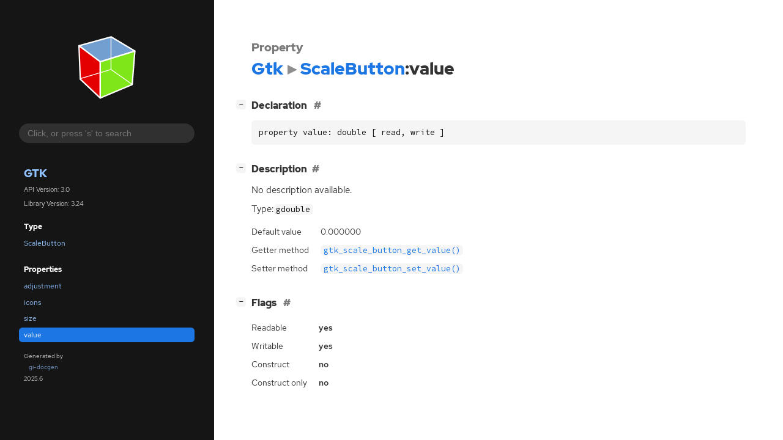

--- FILE ---
content_type: text/html; charset=utf-8
request_url: https://docs.gtk.org/gtk3/property.ScaleButton.value.html
body_size: 4743
content:
<!--
SPDX-FileCopyrightText: GTK Development Team

SPDX-License-Identifier: LGPL-2.1-or-later
-->

<!DOCTYPE html>
<html lang="en">
<head>
  <title>Gtk.ScaleButton:value</title>
  <meta name="viewport" content="width=device-width, initial-scale=1">

  <meta charset="utf-8" />

  
  <meta property="og:type" content="website"/>

  
  <meta property="og:image:width" content="256"/>
  <meta property="og:image:height" content="256"/>
  <meta property="og:image:secure_url" content="gtk-logo.svg"/>
  <meta property="og:image:alt" content="Gtk-3.0"/>
  

  
  <meta property="og:title" content="Gtk.ScaleButton:value"/>
  <meta property="og:description" content="Reference for property Gtk.ScaleButton:value"/>
  <meta name="twitter:title" content="Gtk.ScaleButton:value"/>
  <meta name="twitter:description" content="Reference for property Gtk.ScaleButton:value"/>


  
  <meta name="twitter:card" content="summary"/>

  
  
  
  <link rel="search" type="application/opensearchdescription+xml" title="Gtk" href="opensearch.xml">
  
  

  <link rel="stylesheet" href="style.css" type="text/css" />

  

  
  <script src="urlmap.js"></script>
  
  
  <script src="fzy.js"></script>
  <script src="search.js"></script>
  
  <script src="main.js"></script>

  
</head>

<body>
  <div id="body-wrapper" tabindex="-1">

    <nav class="sidebar devhelp-hidden">
      
      <div class="section">
        <a href="index.html"><img src="gtk-logo.svg" class="logo"/></a>
      </div>
      
      
      <div class="search section">
        <form id="search-form" autocomplete="off">
          <input id="search-input" type="text" name="do-not-autocomplete" placeholder="Click, or press 's' to search" autocomplete="off"/>
        </form>
      </div>
      
      <div class="section namespace">
        <h3><a href="index.html">Gtk</a></h3>
        <p>API Version: 3.0</p>
        
        <p>Library Version: 3.24</p>
        
      </div>
      
<div class="section">
  <h5>Type</h5>
  <div class="links">
    <a href="class.ScaleButton.html">ScaleButton</a>
  </div>
</div>
<div class="section">
  <h5>Properties</h5>
  <div class="links">
  
    <a class="property"href="property.ScaleButton.adjustment.html">adjustment</a>
  
    <a class="property"href="property.ScaleButton.icons.html">icons</a>
  
    <a class="property"href="property.ScaleButton.size.html">size</a>
  
    <a class="property current"href="property.ScaleButton.value.html">value</a>
  
  </div>
</div>

      <div class="section generator">
        <p>Generated by <a href="https://gitlab.gnome.org/GNOME/gi-docgen">gi-docgen</a> 2025.6</p>
      </div>
    </nav>

    <button id="btn-to-top" class="hidden"><span class="up-arrow"></span></button>

    
<section id="main" class="content">
  <header>
    <h3>Property</h3>
    <h1><a href="index.html">Gtk</a><span class="sep"></span><a href="class.ScaleButton.html">ScaleButton</a>:value</h1>
  </header>

  <section>
    <div class="docblock">
      <p></p>
    </div>
    <div class="declaration toggle-wrapper">
      <h4 id="declaration">
        Declaration
        <a href="#declaration" class="anchor"></a>
      </h4>

      <div class="docblock">
        <pre><code>property value: double [ read, write ]</code></pre>
      </div>
    </div>

    <div class="description toggle-wrapper">
      <h4 style="display:flex;" id="description">
        Description
        <a href="#description" class="anchor"></a>
        
      </h4>

      <div class="docblock">
        <p>No description available.</p>
      </div>

      <div class="docblock">
        <p>
          Type:<code>gdouble</code></p>
        
        
        
      </div>

      
      <div class="docblock">
        <table>
        
          <tr><td>Default value</td><td>0.000000</td></tr>
        
          <tr><td>Getter method</td><td><a href="method.ScaleButton.get_value.html"><code>gtk_scale_button_get_value()</code></a></td></tr>
        
          <tr><td>Setter method</td><td><a href="method.ScaleButton.set_value.html"><code>gtk_scale_button_set_value()</code></a></td></tr>
        
        </table>
      </div>
      
    </div>

    <div class="flags toggle-wrapper">
      <h4 id="flags">
        Flags
        <a href="#flags" class="anchor"></a>
      </h4>

      <div class="docblock">
      <table>
        <tr><td>Readable</td><td><b>yes</b></td></tr>
        <tr><td>Writable</td><td><b>yes</b></td></tr>
        <tr><td>Construct</td><td><b>no</b></td></tr>
        <tr><td>Construct only</td><td><b>no</b></td></tr>
      </table>
      </div>
    </div>

  </section>
</section>


    

    <section id="search" class="content hidden"></section>

    <footer>
    
    </footer>
  </div>
</body>
</html>